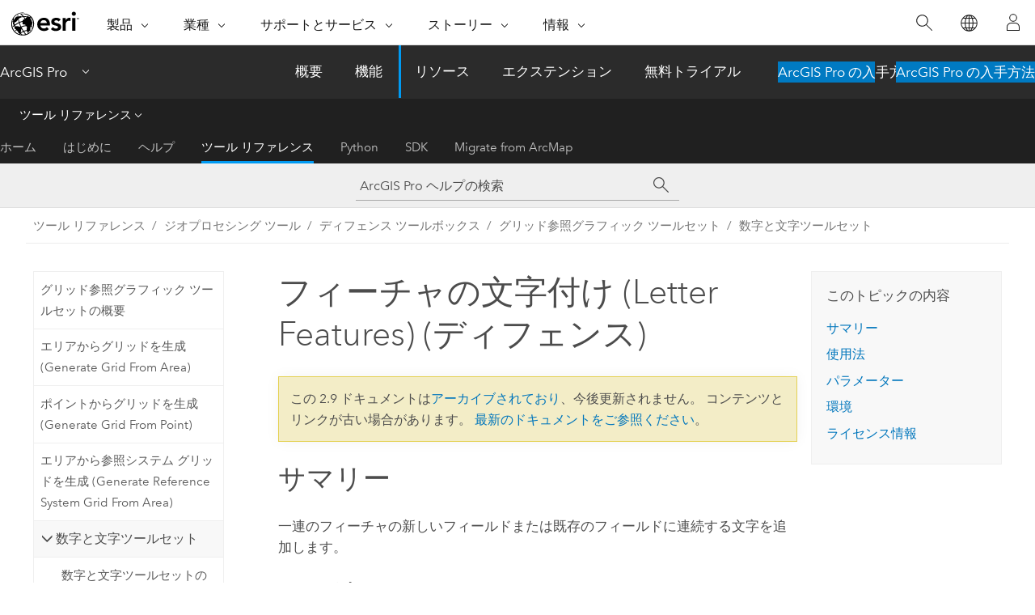

--- FILE ---
content_type: text/html; charset=UTF-8
request_url: https://pro.arcgis.com/ja/pro-app/2.9/tool-reference/defense/letter-features.htm
body_size: 35492
content:


<!DOCTYPE html>
<!--[if lt IE 7]>  <html class="ie lt-ie9 lt-ie8 lt-ie7 ie6" dir="ltr"> <![endif]-->
<!--[if IE 7]>     <html class="ie lt-ie9 lt-ie8 ie7" dir="ltr"> <![endif]-->
<!--[if IE 8]>     <html class="ie lt-ie9 ie8" dir="ltr"> <![endif]-->
<!--[if IE 9]>     <html class="ie ie9" dir="ltr"> <![endif]-->
<!--[if !IE]><!--> <html dir="ltr" lang="ja"> <!--<![endif]-->
<head>
<meta name="Baiduspider" content="noindex,nofollow">
<meta name="Bingbot" content="noindex,nofollow">
<meta name="facebot" content="noindex,nofollow">
<meta name="Slurp" content="noindex,nofollow">
<meta name="DuckDuckBot" content="noindex,nofollow">
<meta name="Googlebot" content="noindex,nofollow">
<meta name="Applebot" content="noindex,nofollow">
<link rel="canonical" href="https://pro.arcgis.com/ja/pro-app/latest/tool-reference/defense/letter-features.htm">
    <meta charset="utf-8">
    <title>フィーチャの文字付け (Letter Features) (ディフェンス)&mdash;ArcGIS Pro | ドキュメント</title>
    <meta content="IE=edge,chrome=1" http-equiv="X-UA-Compatible">

    <script>
      var appOverviewURL = "/content/esri-sites/en-us/arcgis/products/arcgis-pro/overview";
    </script>

    <script>
      var docConfig = {
        locale: 'ja'
        ,localedir: 'ja'
        ,langSelector: ''
        
        ,relativeUrl: false
        

        ,searchformUrl: '/search/'
        ,tertiaryNavIndex: '3'

        
      };
    </script>
	 


    
    <!--[if lt IE 9]>
      <script src="/cdn/js/libs/html5shiv.js" type="text/javascript"></script>
      <script src="/cdn/js/libs/selectivizr-min.js" type="text/javascript"></script>
      <script src="/cdn/js/libs/json2.js" type="text/javascript"></script>
      <script src="/cdn/js/libs/html5shiv-printshiv.js" type="text/javascript" >

    <![endif]-->

     <!--[if lt IE 11]>
    <script>
      $$(document).ready(function(){
        $$(".hideOnIE").hide();
      });
    </script>
    <![endif]-->
	<meta name="viewport" content="width=device-width, user-scalable=no">
	<link href="/assets/img/favicon.ico" rel="shortcut icon" >
	<link href="/assets/css/screen.css" media="screen" rel="stylesheet" type="text/css" />
	<link href="/cdn/calcite/css/documentation.css" media="screen" rel="stylesheet" type="text/css" />
	<link href="/assets/css/print.css" media="print" type="text/css" rel="stylesheet" />

	<!--
	<link href="/assets/css/screen_l10n.css" media="screen" rel="stylesheet" type="text/css" />
	<link href="/assets/css/documentation/base_l10n.css" media="screen" rel="stylesheet" type="text/css" />
	<link href="/assets/css/print_l10n.css" media="print" type="text/css" rel="stylesheet" />
	-->
	<script src="/cdn/js/libs/latest/jquery.latest.min.js" type="text/javascript"></script>
    <script src="/cdn/js/libs/latest/jquery-migrate-latest.min.js" type="text/javascript"></script>
	<script src="/cdn/js/libs/jquery.cookie.js" type="text/javascript"></script>
	<link href="/cdn/css/colorbox.css" media="screen" rel="stylesheet" type="text/css" />
	<link href="/cdn/css/colorbox_l10n.css" media="screen" rel="stylesheet" type="text/css" />
	<script src="/cdn/js/libs/jquery.colorbox-min.js" type="text/javascript"></script>
	<script src="/assets/js/video-init.js" type="text/javascript"></script>
	<script src="/assets/js/sitecfg.js" type="text/javascript"></script>
	
		<script src="/assets/js/signIn.js" type="text/javascript"></script>
	

	<!--- Language Picker -->
	<script src="/assets/js/locale/l10NStrings.js" type="text/javascript"></script>
	
		<script src="/assets/js/locale/langSelector.js" type="text/javascript"></script>
	

	<script src="/assets/js/calcite-web.js" type="text/javascript"></script>



  <!--- search MD -->
    <META name="description" content="一連のフィーチャの新しいフィールドまたは既存のフィールドに連続する文字を追加する ArcGIS ジオプロセシング ツールです。"><META name="last-modified" content="2021-11-19"><META name="product" content="arcgis-pro"><META name="version" content="pro2.9"><META name="search-collection" content="help"><META name="search-category" content="help-general"><META name="subject" content="ANALYSIS"><META name="sub_category" content="ArcGIS Pro"><META name="content_type" content="Tool Reference"><META name="subject_label" content="解析"><META name="sub_category_label" content="ArcGIS Pro"><META name="content_type_label" content="ツール リファレンス"><META name="content-language" content="ja">
    <!--- search MD -->
      
    <!-- Add in Global Nav -->
    <link rel="stylesheet" href="//webapps-cdn.esri.com/CDN/components/global-nav/css/gn.css" />
    <!--<script src="//webapps-cdn.esri.com/CDN/components/global-nav/test_data.js"></script>-->
    <script src="//webapps-cdn.esri.com/CDN/components/global-nav/js/gn.js"></script>
    <!-- End Add in Global Nav -->

</head>

<!--
      pub: GUID-8335740A-F9CC-43BE-8B72-AFD6321FCBBF=8
      tpc: GUID-8BAB11D2-B867-49AA-9AEE-F63CECCEACB9=1
      -->


<!-- variable declaration, if any -->

<body class="claro ja pro esrilocalnav">
  <!-- Secondary nav -->
  <script>
     insertCss(_esriAEMHost+"/etc.clientlibs/esri-sites/components/content/local-navigation/clientlibs.css")
     insertElem("div", "local-navigation", '<nav id="second-nav" navtype="existingNavigation" domain="'+_esriAEMHost+'" path="'+appOverviewURL+'"></nav>' )
  </script>

  
<!-- End of drawer -->

  
  <div class="wrapper">
      <!--googleoff: all-->


      <div id="skip-to-content">
        <!--googleoff: all-->
        <div class="search">
        <div class="esri-search-box">
          <div class="search-component">
            <form id="helpSearchForm">
              <input class="esri-search-textfield leader" name="q" placeholder="ArcGIS Pro ヘルプの検索" autocapitalize="off" autocomplete="off" autocorrect="off" spellcheck="false" aria-label="ArcGIS Pro ヘルプの検索">
  <input type="hidden" name="collection" value="help" />
  <input type="hidden" name="product" value="arcgis-pro" />
  <input type="hidden" name="version" value="pro2.9" />
  <input type="hidden" name="language" value="ja" />
  <button class="esri-search-button-submit" type="submit" aria-label="サーチ"></button>
            </form>
          </div>
        </div>
      </div>
        <!--googleon: all-->
       
        <!-- content goes here -->
        <div class="grid-container ">
          

            
              
  <!--BREADCRUMB-BEG--><div id="bigmac" class="sticky-breadcrumbs trailer-2" data-spy="affix" data-offset-top="180"> </div><!--BREADCRUMB-END-->
  <!--googleoff: all-->
    <div class="column-5 tablet-column-12 trailer-2 ">
      <aside class="js-accordion accordion reference-index" aria-live="polite" role="tablist">
        <div></div>
      </aside>

      <div class="js-sticky scroll-show tablet-hide leader-1 back-to-top" data-top="0" style="top: 0px;">
        <a href="#" class="btn btn-fill btn-clear">トップへ戻る</a>
      </div>
    </div>
  <!--googleon: all-->
  
            
            
            
	
		<div class="column-13  pre-1 content-section">
	
		<header class="trailer-1"><h1>フィーチャの文字付け (Letter Features) (ディフェンス)</h1></header>

		 
	<!--googleoff: all-->
	
		
				<aside id="main-toc-small" class="js-accordion accordion tablet-show trailer-1">
			      <div class="accordion-section">
			        <h4 class="accordion-title">このトピックの内容</h4>
			        <div class="accordion-content list-plain">
			          <ol class="list-plain pre-0 trailer-0"><li><a href="#S_GUID-1B224F20-3969-4ABD-859E-113A05FD0734">サマリー</a></li><li><a href="#GUID-FB5A1504-C96C-444D-B7F8-B39265E5D6B0">使用法</a></li><li><a href="#GUID-FDE5C41F-77B0-4B4A-B300-1D87E91A927B">パラメーター</a></li><li><a href="#ESRI_GPENVIRONMENT_6C02806FA9E54A5FBC713198E9B6DDA7">環境</a></li><li><a href="#L_">ライセンス情報</a></li></ol>
			        </div>
			      </div>
			     </aside>
		
    
   <!--googleon: all-->


		<main>
			
	
    	
    


			
<div class="section1 summary padded-anchor" id="S_GUID-1B224F20-3969-4ABD-859E-113A05FD0734" purpose="summary"><h2>サマリー</h2><p id="GUID-1B224F20-3969-4ABD-859E-113A05FD0734">一連のフィーチャの新しいフィールドまたは既存のフィールドに連続する文字を追加します。</p></div>

<div class="section1 gptoolusages padded-anchor" id="GUID-FB5A1504-C96C-444D-B7F8-B39265E5D6B0" purpose="gptoolusages"><h2>使用法</h2><ul purpose="gptoolusages"><li purpose="gptoolusage" id="ESRI_USAGE_4EA5D1FC3EC44E74943194AF0F313726" esri_qref="no"><p id="GUID-F9BA2167-7E45-4C58-82F4-6298CFBBBF97">既存のフィールドに連続する文字スキーマを追加すると、そのフィールドの値は上書きされます。</p></li><li purpose="gptoolusage" cid="1HWvlh" id="ESRI_USAGE_41D989036C45482C874D83EEFF4B35DE" esri_qref="no"><p id="GUID-EAE6170B-9A9F-4F84-BBD0-F0D3615791FD"><span class="uicontrol">[文字付けする入力エリア]</span> パラメーター値の範囲外のフィーチャは、<span class="uicontrol">[文字付けするフィールド (既存または新規)]</span> パラメーターが自動的に NULL に設定されます。</p></li><li purpose="gptoolusage" id="ESRI_USAGE_EEB97E8F7D2040ECA5B7B9DD43156B8E" esri_qref="no"><p id="GUID-62D0098A-22F9-4C8F-831A-A1E0B80ECC95"><span class="uicontrol">[文字付けするフィールド (既存または新規)]</span> パラメーターで、文字付けする新しいフィールドに名前を付けるときは、最初の文字は英字で残りの文字は英数字またはアンダースコアである必要があります。</p></li><li purpose="gptoolusage" id="ESRI_USAGE_4C33806B688149F98E16E68AB78168A5" esri_qref="no"><p id="GUID-222CBBBB-F2C6-407A-84DD-FDE1F52668B1">ポイント以外のフィーチャに文字を付ける場合、<span class="uicontrol">[文字付けする入力エリア]</span> パラメーター値に含まれるか交差するすべてのフィーチャに文字が付けられます。</p></li></ul></div><div class="section1 gpsyntax padded-anchor modifier-class trailer-2 js-tab-group" id="GUID-FDE5C41F-77B0-4B4A-B300-1D87E91A927B" purpose="gptoolsyntax"><h2>パラメーター</h2><nav class="tab-nav"><a class="tab-title is-active js-tab gptab" val="dialog">ダイアログ</a><a class="tab-title js-tab gptab" val="python">Python</a></nav><section class="tab-contents"><article class="tab-section js-tab-section is-active"><p><table class="gptoolparamtbl"><thead><tr><td class="th_p">ラベル</td><td class="th_e">説明</td><td class="th_d">データ タイプ</td></tr></thead><tr purpose="gptoolparamdialog" id="GUID-8DAF9C86-BD2A-4C92-826D-F24F6A3632A4" paramname="in_features" expression="in_features"><td class="gptoolparamname"><div class="">入力フィーチャ</div></td><td purpose="gptoolparamdesc"><p id="GUID-E8691B2A-F506-4180-A0B9-E70A4CA0300F">文字付けする入力フィーチャ。</p></td><td purpose="gptoolparamtype">Feature Set</td></tr><tr purpose="gptoolparamdialog" id="GUID-981259D1-DB52-430C-96FE-9378B27FB785" paramname="field_to_letter" expression="field_to_letter"><td class="gptoolparamname"><div class="">文字付けするフィールド (既存または新規)</div></td><td purpose="gptoolparamdesc"><p id="GUID-AB11D686-14BC-4060-8934-45684C900EA3">文字付けする入力フィールド。 このフィールドは、新しいテキスト フィールドか既存のテキスト フィールドである必要があります。</p></td><td purpose="gptoolparamtype">Field</td></tr><tr purpose="gptoolparamdialog" id="GUID-6E7DA6AC-ACEB-4D94-87FB-494AC111C94F" paramname="in_area" expression="in_area"><td class="gptoolparamname"><div class="">文字付けする入力エリア</div><div class="paramhint">(オプション)</div></td><td purpose="gptoolparamdesc"><p id="GUID-5E5D07D4-1419-41D3-953B-D0E2199F94D4">文字付けするフィーチャを制限するエリア。このエリア内のフィーチャのみが文字付けされます。</p></td><td purpose="gptoolparamtype">Feature Set</td></tr><tr purpose="gptoolparamdialog" id="GUID-D6DC961A-501E-4B90-8171-1028D54B6FF2" paramname="spatial_sort_method" expression="spatial_sort_method"><td class="gptoolparamname"><div class="">空間的な並べ替え方法</div><div class="paramhint">(オプション)</div></td><td purpose="gptoolparamdesc"><p id="GUID-5EE047E8-B564-4294-84A0-726CF2369D1B">文字付けのためにフィーチャを空間的に並べ替える方法を指定します。 テーブル内のフィーチャの順序は変更されません。</p><div class="enums" purpose="enums"><ul purpose="gptooldialogParamDesc"><li><span>右上</span>—<span>フィーチャは右上隅から並べ替えられます。 これがデフォルトです。</span></li><li><span>左上</span>—<span>フィーチャは左上隅から並べ替えられます。</span></li><li><span>右下</span>—<span>フィーチャは右下隅から並べ替えられます。</span></li><li><span>左下</span>—<span>フィーチャは左下隅から並べ替えられます。</span></li><li><span>ペアノ曲線</span>—<span>ペアノ曲線とも呼ばれる、空間を埋め尽くす曲線アルゴリズムを使用してフィーチャは並べ替えられます。</span></li><li><span>中央</span>—<span>フィーチャは中心点から並べ替えられます (中心が指定されていない場合は地理的中心が使用されます)。</span></li><li><span>時計回り</span>—<span>フィーチャは中心点から時計回りに並べ替えられます。</span></li><li><span>反時計回り</span>—<span>フィーチャは中心点から反時計回りに並べ替えられます。</span></li><li><span>なし</span>—<span>空間的な並べ替えは使用されません。 フィーチャクラスと同じ順序が使用されます。</span></li></ul></div></td><td purpose="gptoolparamtype">String</td></tr><tr purpose="gptoolparamdialog" id="GUID-B9F4500E-38BB-40AF-BB07-5D09277D176D" paramname="lettering_format" expression="lettering_format"><td class="gptoolparamname"><div class="">文字付け形式</div><div class="paramhint">(オプション)</div></td><td purpose="gptoolparamdesc"><p id="GUID-644921F4-C95C-4A47-9E07-1A919EA49563">各フィーチャに使用されるラベリング形式を指定します。</p><div class="enums" purpose="enums"><ul purpose="gptooldialogParamDesc"><li><span>Excel (A、B、C、...)</span>—<span>ラベルとして英字 (A、B、C など) が使用されます。 これがデフォルトです。</span></li><li><span>グリッド (AA、AB、AC、...)</span>—<span>2 番目の英字グリッドが増分する一定の英字 (AA、AB、AC など) が使用されます。</span></li><li><span>代替グリッド (AA、BB、CC、...)</span>—<span>フィーチャごとに増分する 2 つの英字 (AA、BB、CC など) が使用されます。</span></li></ul></div></td><td purpose="gptoolparamtype">String</td></tr><tr purpose="gptoolparamdialog" id="GUID-9D55C2F5-2F1D-4E8E-B8DA-9221C947C995" paramname="starting_letter" expression="starting_letter"><td class="gptoolparamname"><div class="">開始文字</div><div class="paramhint">(オプション)</div></td><td purpose="gptoolparamdesc"><p id="GUID-63CDD768-DB72-45AD-9E87-9CDA48BDA39B">文字付けの開始に使用する値。</p></td><td purpose="gptoolparamtype">String</td></tr><tr purpose="gptoolparamdialog" id="GUID-757780F1-B7BC-4AB7-92B7-7ECDA640A75F" paramname="omit_letters" expression="[omit_letters,...]" expressionhint="[omit_letters,...]"><td class="gptoolparamname"><div class="">除外文字</div><div class="paramhint">(オプション)</div></td><td purpose="gptoolparamdesc"><p id="GUID-92493292-46E5-4499-947D-BE0874DCAA98">文字付けの順序から除外する値。</p></td><td purpose="gptoolparamtype">String</td></tr><tr purpose="gptoolparamdialog" id="GUID-BDFC1E01-35E6-4523-B62F-5BFC7122B22A" paramname="center_point" expression="center_point"><td class="gptoolparamname"><div class="">中心点</div><div class="paramhint">(オプション)</div></td><td purpose="gptoolparamdesc"><p id="GUID-F2ECC61C-A981-430F-B342-D330E0996445">フィーチャの並べ替えと文字付けに使用する中心点。</p></td><td purpose="gptoolparamtype">Feature Set</td></tr><tr purpose="gptoolparamdialog" id="GUID-B892D2C3-4946-497D-AFD7-5DAE938863E4" paramname="add_distance_and_bearing" expression="add_distance_and_bearing"><td class="gptoolparamname"><div class="">距離と方位を中心に追加</div><div class="paramhint">(オプション)</div></td><td purpose="gptoolparamdesc"><p id="GUID-0CA4D3B4-5E44-4C5E-A95F-C38AA70A64F8">中心点までの距離と方位の出力にフィールドを追加するかどうかを指定します。</p><div class="enums" purpose="enums"><ul purpose="gptooldialogParamDesc"><li><span>距離と方位を追加しない</span>—<span>距離フィールドと方位フィールドが出力に追加されます。 これがデフォルトです。</span></li><li><span>距離と方位を追加</span>—<span><span class="usertext">DIST_TO_CENTER</span> フィールドと <span class="usertext">ANGLE_TO_CENTER</span> フィールドが出力に追加されます。</span></li></ul></div></td><td purpose="gptoolparamtype">Boolean</td></tr></table><div class="section3 gpderivedval padded-anchor" id="ESRI_DERIVEDOUTPUTS_C352BB7867A7422D95836561643CB63E" purpose="gptoolderivedval"><h3>派生した出力</h3><table class="gptoolderivedvaltbl" id="ESRI_DERIVEDOUTPUTS_C352BB7867A7422D95836561643CB63E"><thead><tr><td class="th_p">ラベル</td><td class="th_e">説明</td><td class="th_d">データ タイプ</td></tr></thead><tr><td>出力フィーチャクラス</td><td><span purpose="dialog"><p id="GUID-421F913F-4C66-464E-BC6C-38BC92877A91">更新されたフィーチャクラス。</p></span></td><td purpose="gptoolderivedvaltype">Feature Class</td></tr></table></div></p></article><article class="tab-section js-tab-section"><p><pre class="gpexpression padded-anchor" purpose="gptoolexpression">arcpy.defense.LetterFeatures(in_features, field_to_letter, {in_area}, {spatial_sort_method}, {lettering_format}, {starting_letter}, {omit_letters}, {center_point}, {add_distance_and_bearing})</pre><table class="gptoolparamtbl"><thead><tr><td class="th_p">名前</td><td class="th_e">説明</td><td class="th_d">データ タイプ</td></tr></thead><tr purpose="gptoolparam" id="GUID-8DAF9C86-BD2A-4C92-826D-F24F6A3632A4" paramname="in_features" expression="in_features"><td class="gptoolparamname"><div class="">in_features</div></td><td purpose="gptoolparamdesc"><p id="GUID-E8691B2A-F506-4180-A0B9-E70A4CA0300F">文字付けする入力フィーチャ。</p></td><td purpose="gptoolparamtype">Feature Set</td></tr><tr purpose="gptoolparam" id="GUID-981259D1-DB52-430C-96FE-9378B27FB785" paramname="field_to_letter" expression="field_to_letter"><td class="gptoolparamname"><div class="">field_to_letter</div></td><td purpose="gptoolparamdesc"><p id="GUID-AB11D686-14BC-4060-8934-45684C900EA3">文字付けする入力フィールド。 このフィールドは、新しいテキスト フィールドか既存のテキスト フィールドである必要があります。</p></td><td purpose="gptoolparamtype">Field</td></tr><tr purpose="gptoolparam" id="GUID-6E7DA6AC-ACEB-4D94-87FB-494AC111C94F" paramname="in_area" expression="in_area"><td class="gptoolparamname"><div class="">in_area</div><div class="paramhint">(オプション)</div></td><td purpose="gptoolparamdesc"><p id="GUID-5E5D07D4-1419-41D3-953B-D0E2199F94D4">文字付けするフィーチャを制限するエリア。このエリア内のフィーチャのみが文字付けされます。</p></td><td purpose="gptoolparamtype">Feature Set</td></tr><tr purpose="gptoolparam" id="GUID-D6DC961A-501E-4B90-8171-1028D54B6FF2" paramname="spatial_sort_method" expression="spatial_sort_method"><td class="gptoolparamname"><div class="">spatial_sort_method</div><div class="paramhint">(オプション)</div></td><td purpose="gptoolparamdesc"><p id="GUID-5EE047E8-B564-4294-84A0-726CF2369D1B">文字付けのためにフィーチャを空間的に並べ替える方法を指定します。 テーブル内のフィーチャの順序は変更されません。</p><div class="enums" purpose="enums"><ul purpose="enums"><esri_enumhead cid="iHIwr"><esri_enumvaluehd cid="1gHqYt"></esri_enumvaluehd><esri_enumdeschd cid="1hmz0Z"></esri_enumdeschd></esri_enumhead><li purpose="enumrow"><span purpose="enumval">UR</span>—<span purpose="enumdesc">フィーチャは右上隅から並べ替えられます。 これがデフォルトです。</span></li><li purpose="enumrow"><span purpose="enumval">UL</span>—<span purpose="enumdesc">フィーチャは左上隅から並べ替えられます。</span></li><li purpose="enumrow"><span purpose="enumval">LR</span>—<span purpose="enumdesc">フィーチャは右下隅から並べ替えられます。</span></li><li purpose="enumrow"><span purpose="enumval">LL</span>—<span purpose="enumdesc">フィーチャは左下隅から並べ替えられます。</span></li><li purpose="enumrow"><span purpose="enumval">PEANO</span>—<span purpose="enumdesc">ペアノ曲線とも呼ばれる、空間を埋め尽くす曲線アルゴリズムを使用してフィーチャは並べ替えられます。</span></li><li purpose="enumrow"><span purpose="enumval">CENTER</span>—<span purpose="enumdesc">フィーチャは中心点から並べ替えられます (中心が指定されていない場合は地理的中心が使用されます)。</span></li><li purpose="enumrow"><span purpose="enumval">CLOCKWISE</span>—<span purpose="enumdesc">フィーチャは中心点から時計回りに並べ替えられます。</span></li><li purpose="enumrow"><span purpose="enumval">COUNTERCLOCKWISE</span>—<span purpose="enumdesc">フィーチャは中心点から反時計回りに並べ替えられます。</span></li><li purpose="enumrow"><span purpose="enumval">NONE</span>—<span purpose="enumdesc">空間的な並べ替えは使用されません。 フィーチャクラスと同じ順序が使用されます。</span></li></ul></div></td><td purpose="gptoolparamtype">String</td></tr><tr purpose="gptoolparam" id="GUID-B9F4500E-38BB-40AF-BB07-5D09277D176D" paramname="lettering_format" expression="lettering_format"><td class="gptoolparamname"><div class="">lettering_format</div><div class="paramhint">(オプション)</div></td><td purpose="gptoolparamdesc"><p id="GUID-644921F4-C95C-4A47-9E07-1A919EA49563">各フィーチャに使用されるラベリング形式を指定します。</p><div class="enums" purpose="enums"><ul purpose="enums"><esri_enumhead cid="pEi7"><esri_enumvaluehd cid="14sEGO"></esri_enumvaluehd><esri_enumdeschd cid="lucQH"></esri_enumdeschd></esri_enumhead><li purpose="enumrow"><span purpose="enumval">A_B_C</span>—<span purpose="enumdesc">ラベルとして英字 (A、B、C など) が使用されます。 これがデフォルトです。</span></li><li purpose="enumrow"><span purpose="enumval">AA_AB_AC</span>—<span purpose="enumdesc">2 番目の英字グリッドが増分する一定の英字 (AA、AB、AC など) が使用されます。</span></li><li purpose="enumrow"><span purpose="enumval">AA_BB_CC</span>—<span purpose="enumdesc">フィーチャごとに増分する 2 つの英字 (AA、BB、CC など) が使用されます。</span></li></ul></div></td><td purpose="gptoolparamtype">String</td></tr><tr purpose="gptoolparam" id="GUID-9D55C2F5-2F1D-4E8E-B8DA-9221C947C995" paramname="starting_letter" expression="starting_letter"><td class="gptoolparamname"><div class="">starting_letter</div><div class="paramhint">(オプション)</div></td><td purpose="gptoolparamdesc"><p id="GUID-63CDD768-DB72-45AD-9E87-9CDA48BDA39B">文字付けの開始に使用する値。</p></td><td purpose="gptoolparamtype">String</td></tr><tr purpose="gptoolparam" id="GUID-757780F1-B7BC-4AB7-92B7-7ECDA640A75F" paramname="omit_letters" expression="[omit_letters,...]" expressionhint="[omit_letters,...]"><td class="gptoolparamname"><div class="">omit_letters</div><div class="expressionhint" purpose="expressionhint">[omit_letters,...]</div><div class="paramhint">(オプション)</div></td><td purpose="gptoolparamdesc"><p id="GUID-92493292-46E5-4499-947D-BE0874DCAA98">文字付けの順序から除外する値。</p></td><td purpose="gptoolparamtype">String</td></tr><tr purpose="gptoolparam" id="GUID-BDFC1E01-35E6-4523-B62F-5BFC7122B22A" paramname="center_point" expression="center_point"><td class="gptoolparamname"><div class="">center_point</div><div class="paramhint">(オプション)</div></td><td purpose="gptoolparamdesc"><p id="GUID-F2ECC61C-A981-430F-B342-D330E0996445">フィーチャの並べ替えと文字付けに使用する中心点。</p></td><td purpose="gptoolparamtype">Feature Set</td></tr><tr purpose="gptoolparam" id="GUID-B892D2C3-4946-497D-AFD7-5DAE938863E4" paramname="add_distance_and_bearing" expression="add_distance_and_bearing"><td class="gptoolparamname"><div class="">add_distance_and_bearing</div><div class="paramhint">(オプション)</div></td><td purpose="gptoolparamdesc"><p id="GUID-0CA4D3B4-5E44-4C5E-A95F-C38AA70A64F8">中心点までの距離と方位の出力にフィールドを追加するかどうかを指定します。</p><div class="enums" purpose="enums"><ul purpose="enums"><esri_enumhead cid="l94SD"><esri_enumvaluehd cid="1Fkqwf"></esri_enumvaluehd><esri_enumdeschd cid="1rN228"></esri_enumdeschd></esri_enumhead><li purpose="enumrow"><span purpose="enumval">DONT_ADD_DISTANCE</span>—<span purpose="enumdesc">距離フィールドと方位フィールドが出力に追加されます。 これがデフォルトです。</span></li><li purpose="enumrow"><span purpose="enumval">ADD_DISTANCE</span>—<span purpose="enumdesc"><span class="usertext">DIST_TO_CENTER</span> フィールドと <span class="usertext">ANGLE_TO_CENTER</span> フィールドが出力に追加されます。</span></li></ul></div></td><td purpose="gptoolparamtype">Boolean</td></tr></table><div class="section3 gpderivedval padded-anchor" id="ESRI_DERIVEDOUTPUTS_C352BB7867A7422D95836561643CB63E" purpose="gptoolderivedval"><h3>派生した出力</h3><table class="gptoolderivedvaltbl" id="ESRI_DERIVEDOUTPUTS_C352BB7867A7422D95836561643CB63E"><thead><tr><td class="th_p">名前</td><td class="th_e">説明</td><td class="th_d">データ タイプ</td></tr></thead><tr><td>out_feature_class</td><td><span purpose="python"><p id="GUID-421F913F-4C66-464E-BC6C-38BC92877A91">更新されたフィーチャクラス。</p></span></td><td purpose="gptoolderivedvaltype">Feature Class</td></tr></table></div><div class="section1 padded-anchor" id="C_GUID-CB574D66-7129-4A70-9735-891BFDFFCAFD" purpose="codesamplesPython"><h3>コードのサンプル</h3><section class="codeblock padded-anchor" purpose="codeblock">LetterFeatures の例 1 (Python ウィンドウ)
<div class="codeblockdesc" purpose="codeblockdesc"><p id="GUID-626E8AA5-30C3-48A2-9B4A-FD04A1F31504">次の Python ウィンドウ スクリプトは、<span class="usertext">LetterFeatures</span> 関数の使用方法を示しています。</p></div><div class="codeblockbody"><pre><code class="python">import arcpy
arcpy.env.workspace = r&quot;C:/Data.gdb&quot;
arcpy.LetterFeatures_defense(&quot;bldg_footprints&quot;, &quot;bldg_letter&quot;)</code></pre></div></section><section class="codeblock padded-anchor" purpose="codeblock">LetterFeatures の例 2 (スタンドアロン スクリプト)
<div class="codeblockdesc" purpose="codeblockdesc">
<p id="GUID-E69A50BA-94D9-47BE-B4B5-138C19A26E63">次の例は、例のワークフロー スクリプトで <span class="usertext">LetterFeatures</span> 関数を使用する方法を示しています。</p></div><div class="codeblockbody"><pre><code class="python"># Select buildings with a footprint over 5000 square feet and assign a letter

# Import system modules
import arcpy

# Set environment settings
arcpy.env.workspace = r&quot;C:/Data.gdb&quot;

# Project data
out_coordinate_system = arcpy.SpatialReference(3395)
proj_bldg = &quot;bldg_footprint_proj&quot;
arcpy.Project_management(&quot;Buildings&quot;,
                         proj_bldg,
                         out_coordinate_system)

# Calculate area
arcpy.CalculateGeometryAttributes_management(proj_bldg,
                                             &quot;area AREA&quot;,
                                             '',
                                             &quot;SQUARE_FEET_US&quot;)

# Export to a new feature class
expression = &quot;area &gt;= 5000&quot;
arcpy.FeatureClassToFeatureClass_conversion(proj_bldg,
                                            arcpy.env.workspace,
                                            &quot;bldg_over_5000&quot;,
                                            expression)

# Letter the buildings
arcpy.LetterFeatures_defense(&quot;bldg_over_5000&quot;,
                             &quot;bldg_letter&quot;,
                              None,
                              &quot;CENTER&quot;,
                              &quot;A_B_C&quot;,
                              &quot;A&quot;,
                              &quot;D&quot;,
                              &quot;neighborhood_center&quot;,
                              &quot;ADD_DISTANCE&quot;)</code></pre></div></section></div></p></article></section></div>
<div class="section1 gpenvs padded-anchor" id="ESRI_GPENVIRONMENT_6C02806FA9E54A5FBC713198E9B6DDA7" purpose="gptoolenvs"><h2>環境</h2><div class="gptoolenvs" id="ESRI_GPENVIRONMENT_6C02806FA9E54A5FBC713198E9B6DDA7" purpose="gptoolenvs"><a class="xref " esrisubtype="extrel" hrefpfx="/ja/pro-app/2.9/tool-reference" href="/ja/pro-app/2.9/tool-reference/environment-settings/output-extent.htm">範囲</a>, <a class="xref " esrisubtype="extrel" hrefpfx="/ja/pro-app/2.9/tool-reference" href="/ja/pro-app/2.9/tool-reference/environment-settings/current-workspace.htm">現在のワークスペース</a>, <a class="xref " esrisubtype="extrel" hrefpfx="/ja/pro-app/2.9/tool-reference" href="/ja/pro-app/2.9/tool-reference/environment-settings/scratch-workspace.htm">テンポラリ ワークスペース</a></div><div class="gptoolenvs_specialcases" purpose="gptoolenvs_specialcases"><h3 class="leader-1">特殊なケース</h3></div></div><a name="sect_gplicense"></a><div class="section1 gplicense padded-anchor" id="L_" purpose="gplicense"><h2>ライセンス情報</h2><ul><li>Basic: No</li><li>Standard: No</li><li>Advanced: Yes</li></ul></div><section class="section2 leader-1" purpose="relatedtopics"><h4 class="trailer-0">関連トピック</h4><ul class="pre-0 trailer-2"><li><a class="xref relatedtopic" href="/ja/pro-app/2.9/tool-reference/defense/an-overview-of-the-gridded-reference-graphic-toolset.htm">グリッド参照グラフィック ツールセットの概要</a></li><li><a class="xref relatedtopic" href="/ja/pro-app/2.9/tool-reference/defense/an-overview-of-the-number-and-letter-toolset.htm">数字と文字ツールセットの概要</a></li><li><a class="xref relatedtopic" esrisubtype="extrel" hrefpfx="/ja/pro-app/2.9/help/analysis/geoprocessing" href="/ja/pro-app/2.9/help/analysis/geoprocessing/basics/find-geoprocessing-tools.htm">ジオプロセシング ツールの検索</a></li><li><a class="xref relatedtopic" esrisubtype="extrel" hrefpfx="/ja/pro-app/2.9/tool-reference" href="/ja/pro-app/2.9/tool-reference/data-management/sort.htm">レコードの並べ替え (Sort)</a></li></ul></section>
			
				<hr>
				<!--googleoff: all-->
				
	
        
		    <p class="feedback right">
		        <a id="afb" class="icon-ui-contact" href="/feedback/" data-langlabel="feedback-on-this-topic" >このトピックへのフィードバック</a>
		    </p>
        
	

				<!--googleon: all-->
			
		</main>
	</div>
	
	<!--googleoff: all-->
	
		
			<div id="main-toc-large" class="column-5">
			    <div class="panel font-size--2 tablet-hide trailer-1">
			      <h5 class="trailer-half">このトピックの内容</h5>
			      <ol class="list-plain pre-0 trailer-0"><li><a href="#S_GUID-1B224F20-3969-4ABD-859E-113A05FD0734">サマリー</a></li><li><a href="#GUID-FB5A1504-C96C-444D-B7F8-B39265E5D6B0">使用法</a></li><li><a href="#GUID-FDE5C41F-77B0-4B4A-B300-1D87E91A927B">パラメーター</a></li><li><a href="#ESRI_GPENVIRONMENT_6C02806FA9E54A5FBC713198E9B6DDA7">環境</a></li><li><a href="#L_">ライセンス情報</a></li></ol>
			    </div>
			    
			    
	  		</div>
		
    
   <!--googleon: all-->




          
        </div>
        <!-- ENDPAGECONTENT -->

      </div>

    </div>  <!-- End of wrapper -->

    <div id="globalfooter"></div>

  <!--googleoff: all-->

  
	<script src="/assets/js/init.js" type="text/javascript"></script>
	<!--<script src="/assets/js/drop-down.js" type="text/javascript"></script>-->
	<script src="/assets/js/search/searchform.js" type="text/javascript"></script>
	<script src="/cdn/js/link-modifier.js" type="text/javascript"></script>
	<script src="/cdn/js/sitewide.js" type="text/javascript"></script>
	<script src="/cdn/js/libs/highlight.pack.js" type="text/javascript"></script>
	<script>hljs.initHighlightingOnLoad();</script>


  
    

  <script src="/cdn/js/affix.js" type="text/javascript"></script>
  <script type="text/javascript">
    $(function () {
          var appendFlg = true;

          $("#bigmac")
          .on("affixed.bs.affix", function (evt) {
            if (appendFlg) {
              $("<a class='crumb' href='#'>フィーチャの文字付け (Letter Features) (ディフェンス)</a>").insertAfter ($("#bigmac nav a").last());
              appendFlg = false;
            }
          })
          .on ("affix-top.bs.affix", function(evt) {
            if (!appendFlg) {
              $("#bigmac nav a").last().remove();
            }
            appendFlg = true;
          })
    })
  </script>
  
        <script type="text/javascript">
          window.doctoc = {
            pubID: "2551",
            tpcID: "33",
            
            hideToc : false
          }
        </script>

        <script type="text/javascript" src="/ja/pro-app/2.9/tool-reference/main/1518.js" ></script>
        <script type="text/javascript" src="/ja/pro-app/2.9/tool-reference/defense/2551.js" ></script>
        <script type="text/javascript" src="/cdn/calcite/js/protoc.js" ></script>

        

  <noscript>
        <p>
            <a href="flisting.htm">flist</a>
        </p>
    </noscript>
    
	<script src="//mtags.arcgis.com/tags-min.js"></script>

  
  
    
    
    <script>
      document.write("<script src='" + _esriAEMHost+"/etc.clientlibs/esri-sites/clientlibs/localNav.js'><\/script>");
    </script>

  </body>
</html>

--- FILE ---
content_type: text/html; charset=UTF-8
request_url: https://pro.arcgis.com/ja/pro-app/latest/tool-reference/defense/letter-features.htm
body_size: 34433
content:


<!DOCTYPE html>
<!--[if lt IE 7]>  <html class="ie lt-ie9 lt-ie8 lt-ie7 ie6" dir="ltr"> <![endif]-->
<!--[if IE 7]>     <html class="ie lt-ie9 lt-ie8 ie7" dir="ltr"> <![endif]-->
<!--[if IE 8]>     <html class="ie lt-ie9 ie8" dir="ltr"> <![endif]-->
<!--[if IE 9]>     <html class="ie ie9" dir="ltr"> <![endif]-->
<!--[if !IE]><!--> <html dir="ltr" lang="ja"> <!--<![endif]-->
<head>
    <meta charset="utf-8">
    <title>フィーチャの文字付け (Letter Features) (ディフェンス)&mdash;ArcGIS Pro | ドキュメント</title>
    <meta content="IE=edge,chrome=1" http-equiv="X-UA-Compatible">

    <script>
      var appOverviewURL = "/content/esri-sites/en-us/arcgis/products/arcgis-pro/overview";
    </script>

    <script>
      var docConfig = {
        locale: 'ja'
        ,localedir: 'ja'
        ,langSelector: ''
        
        ,relativeUrl: false
        

        ,searchformUrl: '/search/'
        ,tertiaryNavIndex: '3'

        
      };
    </script>
	 


    
    <!--[if lt IE 9]>
      <script src="/cdn/js/libs/html5shiv.js" type="text/javascript"></script>
      <script src="/cdn/js/libs/selectivizr-min.js" type="text/javascript"></script>
      <script src="/cdn/js/libs/json2.js" type="text/javascript"></script>
      <script src="/cdn/js/libs/html5shiv-printshiv.js" type="text/javascript" >

    <![endif]-->

     <!--[if lt IE 11]>
    <script>
      $$(document).ready(function(){
        $$(".hideOnIE").hide();
      });
    </script>
    <![endif]-->
	<meta name="viewport" content="width=device-width, user-scalable=no">
	<link href="/assets/img/favicon.ico" rel="shortcut icon" >
	<link href="/assets/css/screen.css" media="screen" rel="stylesheet" type="text/css" />
	<link href="/cdn/calcite/css/documentation.css" media="screen" rel="stylesheet" type="text/css" />
	<link href="/assets/css/print.css" media="print" type="text/css" rel="stylesheet" />

	<!--
	<link href="/assets/css/screen_l10n.css" media="screen" rel="stylesheet" type="text/css" />
	<link href="/assets/css/documentation/base_l10n.css" media="screen" rel="stylesheet" type="text/css" />
	<link href="/assets/css/print_l10n.css" media="print" type="text/css" rel="stylesheet" />
	-->
	<script src="/cdn/js/libs/latest/jquery.latest.min.js" type="text/javascript"></script>
    <script src="/cdn/js/libs/latest/jquery-migrate-latest.min.js" type="text/javascript"></script>
	<script src="/cdn/js/libs/jquery.cookie.js" type="text/javascript"></script>
	<link href="/cdn/css/colorbox.css" media="screen" rel="stylesheet" type="text/css" />
	<link href="/cdn/css/colorbox_l10n.css" media="screen" rel="stylesheet" type="text/css" />
	<script src="/cdn/js/libs/jquery.colorbox-min.js" type="text/javascript"></script>
	<script src="/assets/js/video-init.js" type="text/javascript"></script>
	<script src="/assets/js/sitecfg.js" type="text/javascript"></script>
	
		<script src="/assets/js/signIn.js" type="text/javascript"></script>
	
	

	<!--- Language Picker -->
	<script src="/assets/js/locale/l10NStrings.js" type="text/javascript"></script>
	
		<script src="/assets/js/locale/langSelector.js" type="text/javascript"></script>
	

	<script src="/assets/js/calcite-web.js" type="text/javascript"></script>



  <!--- search MD -->
    <META name="description" content="一連のフィーチャの新しいフィールドまたは既存のフィールドに連続する文字を追加する ArcGIS ジオプロセシング ツールです。"><META name="last-modified" content="2025-11-19"><META name="product" content="arcgis-pro"><META name="version" content="pro3.6"><META name="search-collection" content="help"><META name="search-category" content="help-general"><META name="subject" content="ANALYSIS"><META name="sub_category" content="ArcGIS Pro"><META name="content_type" content="Tool Reference"><META name="subject_label" content="解析"><META name="sub_category_label" content="ArcGIS Pro"><META name="content_type_label" content="ツール リファレンス"><META name="content-language" content="ja">
    <!--- search MD -->
      
    <!-- Add in Global Nav -->
    <link rel="stylesheet" href="//webapps-cdn.esri.com/CDN/components/global-nav/css/gn.css" />
    <!--<script src="//webapps-cdn.esri.com/CDN/components/global-nav/test_data.js"></script>-->
    <script src="//webapps-cdn.esri.com/CDN/components/global-nav/js/gn.js"></script>
    <!-- End Add in Global Nav -->

</head>

<!--
      pub: GUID-8335740A-F9CC-43BE-8B72-AFD6321FCBBF=22
      tpc: GUID-8BAB11D2-B867-49AA-9AEE-F63CECCEACB9=3
      help-ids: []
      -->


<!-- variable declaration, if any -->

<body class="claro ja pro esrilocalnav">
  <!-- Secondary nav -->
  <script>
     insertCss(_esriAEMHost+"/etc.clientlibs/esri-sites/components/content/local-navigation/clientlibs.css")
     insertElem("div", "local-navigation", '<nav id="second-nav" navtype="existingNavigation" domain="'+_esriAEMHost+'" path="'+appOverviewURL+'"></nav>' )
  </script>

  
<!-- End of drawer -->

  
  <div class="wrapper">
      <!--googleoff: all-->


      <div id="skip-to-content">
        <!--googleoff: all-->
        <div class="search">
        <div class="esri-search-box">
          <div class="search-component">
            <form id="helpSearchForm">
              <input class="esri-search-textfield leader" name="q" placeholder="ArcGIS Pro ヘルプの検索" autocapitalize="off" autocomplete="off" autocorrect="off" spellcheck="false" aria-label="ArcGIS Pro ヘルプの検索">
  <input type="hidden" name="collection" value="help" />
  <input type="hidden" name="product" value="arcgis-pro" />
  <input type="hidden" name="version" value="pro3.6" />
  <input type="hidden" name="language" value="ja" />
  <button class="esri-search-button-submit" type="submit" aria-label="サーチ"></button>
            </form>
          </div>
        </div>
      </div>
        <!--googleon: all-->
       
        <!-- content goes here -->
        <div class="grid-container ">
          

            
              
  <!--BREADCRUMB-BEG--><div id="bigmac" class="sticky-breadcrumbs trailer-2" data-spy="affix" data-offset-top="180"> </div><!--BREADCRUMB-END-->
  <!--googleoff: all-->
    <div class="column-5 tablet-column-12 trailer-2 ">
      <aside class="js-accordion accordion reference-index" aria-live="polite" role="tablist">
        <div></div>
      </aside>

      <div class="js-sticky scroll-show tablet-hide leader-1 back-to-top" data-top="0" style="top: 0px;">
        <a href="#" class="btn btn-fill btn-clear">トップへ戻る</a>
      </div>
    </div>
  <!--googleon: all-->
  
            
            
            
	
		<div class="column-13  pre-1 content-section">
	
		<header class="trailer-1"><h1>フィーチャの文字付け (Letter Features) (ディフェンス)</h1></header>

		 
	<!--googleoff: all-->
	
		
				<aside id="main-toc-small" class="js-accordion accordion tablet-show trailer-1">
			      <div class="accordion-section">
			        <h4 class="accordion-title">このトピックの内容</h4>
			        <div class="accordion-content list-plain">
			          <ol class="list-plain pre-0 trailer-0"><li><a href="#S_GUID-1B224F20-3969-4ABD-859E-113A05FD0734">サマリー</a></li><li><a href="#GUID-FB5A1504-C96C-444D-B7F8-B39265E5D6B0">使用法</a></li><li><a href="#GUID-FDE5C41F-77B0-4B4A-B300-1D87E91A927B">パラメーター</a></li><li><a href="#ESRI_GPENVIRONMENT_6C02806FA9E54A5FBC713198E9B6DDA7">環境</a></li><li><a href="#L_">ライセンス情報</a></li></ol>
			        </div>
			      </div>
			     </aside>
		
    
   <!--googleon: all-->


		<main>
			
	
    	
    


			
<div class="section1 summary padded-anchor" id="S_GUID-1B224F20-3969-4ABD-859E-113A05FD0734" purpose="summary"><h2>サマリー</h2><p id="GUID-1B224F20-3969-4ABD-859E-113A05FD0734">一連のフィーチャの新しいフィールドまたは既存のフィールドに連続する文字を追加します。</p></div>

<div class="section1 gptoolusages padded-anchor" id="GUID-FB5A1504-C96C-444D-B7F8-B39265E5D6B0" purpose="gptoolusages"><h2>使用法</h2><ul purpose="gptoolusages"><li purpose="gptoolusage" id="ESRI_USAGE_4EA5D1FC3EC44E74943194AF0F313726" esri_qref="no"><p id="GUID-F9BA2167-7E45-4C58-82F4-6298CFBBBF97">既存のフィールドに連続する文字スキーマを追加すると、そのフィールドの値は上書きされます。</p></li><li purpose="gptoolusage" cid="1HWvlh" id="ESRI_USAGE_41D989036C45482C874D83EEFF4B35DE" esri_qref="no"><p id="GUID-EAE6170B-9A9F-4F84-BBD0-F0D3615791FD"><span class="uicontrol">[文字付けする入力エリア]</span> パラメーター値の範囲外のフィーチャは、<span class="uicontrol">[文字付けするフィールド (既存または新規)]</span> パラメーターが自動的に NULL に設定されます。</p></li><li purpose="gptoolusage" id="ESRI_USAGE_EEB97E8F7D2040ECA5B7B9DD43156B8E" esri_qref="no"><p id="GUID-62D0098A-22F9-4C8F-831A-A1E0B80ECC95"><span class="uicontrol">[文字付けするフィールド (既存または新規)]</span> パラメーターで、文字付けする新しいフィールドに名前を付けるときは、最初の文字は英字で残りの文字は英数字またはアンダースコアである必要があります。</p></li><li purpose="gptoolusage" id="ESRI_USAGE_4C33806B688149F98E16E68AB78168A5" esri_qref="no"><p id="GUID-222CBBBB-F2C6-407A-84DD-FDE1F52668B1">ポイント以外のフィーチャに文字を付ける場合、<span class="uicontrol">[文字付けする入力エリア]</span> パラメーター値に含まれるか交差するすべてのフィーチャに文字が付けられます。</p></li></ul></div><div class="section1 gpsyntax padded-anchor modifier-class trailer-2 js-tab-group" id="GUID-FDE5C41F-77B0-4B4A-B300-1D87E91A927B" purpose="gptoolsyntax"><h2>パラメーター</h2><nav class="tab-nav"><a class="tab-title is-active js-tab gptab" val="dialog">ダイアログ</a><a class="tab-title js-tab gptab" val="python">Python</a></nav><section class="tab-contents"><article class="tab-section js-tab-section is-active"><p><table class="gptoolparamtbl"><thead><tr><td class="th_p">ラベル</td><td class="th_e">説明</td><td class="th_d">データ タイプ</td></tr></thead><tr purpose="gptoolparamdialog" id="GUID-8DAF9C86-BD2A-4C92-826D-F24F6A3632A4" paramname="in_features" expression="in_features"><td class="gptoolparamname"><div class="">入力フィーチャ</div></td><td purpose="gptoolparamdesc"><p id="GUID-E8691B2A-F506-4180-A0B9-E70A4CA0300F">文字付けする入力フィーチャ。</p></td><td purpose="gptoolparamtype">Feature Set</td></tr><tr purpose="gptoolparamdialog" id="GUID-981259D1-DB52-430C-96FE-9378B27FB785" paramname="field_to_letter" expression="field_to_letter"><td class="gptoolparamname"><div class="">文字付けするフィールド (既存または新規)</div></td><td purpose="gptoolparamdesc"><p id="GUID-AB11D686-14BC-4060-8934-45684C900EA3">文字付けする入力フィールド。 このフィールドは、新しいテキスト フィールドか既存のテキスト フィールドである必要があります。</p></td><td purpose="gptoolparamtype">Field</td></tr><tr purpose="gptoolparamdialog" id="GUID-6E7DA6AC-ACEB-4D94-87FB-494AC111C94F" paramname="in_area" expression="in_area"><td class="gptoolparamname"><div class="">文字付けする入力エリア</div><div class="paramhint">(オプション)</div></td><td purpose="gptoolparamdesc"><p id="GUID-5E5D07D4-1419-41D3-953B-D0E2199F94D4">文字付けするフィーチャを制限するエリア。このエリア内のフィーチャのみが文字付けされます。</p></td><td purpose="gptoolparamtype">Feature Set</td></tr><tr purpose="gptoolparamdialog" id="GUID-D6DC961A-501E-4B90-8171-1028D54B6FF2" paramname="spatial_sort_method" expression="spatial_sort_method"><td class="gptoolparamname"><div class="">空間的な並べ替え方法</div><div class="paramhint">(オプション)</div></td><td purpose="gptoolparamdesc"><p id="GUID-5EE047E8-B564-4294-84A0-726CF2369D1B">文字付けのためにフィーチャを空間的に並べ替える方法を指定します。 テーブル内のフィーチャの順序は変更されません。</p><div class="enums" purpose="enums"><ul purpose="gptooldialogParamDesc"><li><span>右上</span>—<span>フィーチャは右上隅から並べ替えられます。 これがデフォルトです。</span><div></div></li><li><span>左上</span>—<span>フィーチャは左上隅から並べ替えられます。</span><div></div></li><li><span>右下</span>—<span>フィーチャは右下隅から並べ替えられます。</span><div></div></li><li><span>左下</span>—<span>フィーチャは左下隅から並べ替えられます。</span><div></div></li><li><span>ペアノ曲線</span>—<span>ペアノ曲線とも呼ばれる、空間を埋め尽くす曲線アルゴリズムを使用してフィーチャは並べ替えられます。</span><div></div></li><li><span>中央</span>—<span>フィーチャは中心点から並べ替えられます (中心が指定されていない場合は地理的中心が使用されます)。</span><div></div></li><li><span>時計回り</span>—<span>フィーチャは中心点から時計回りに並べ替えられます。</span><div></div></li><li><span>反時計回り</span>—<span>フィーチャは中心点から反時計回りに並べ替えられます。</span><div></div></li><li><span>なし</span>—<span>空間的な並べ替えは使用されません。 フィーチャクラスと同じ順序が使用されます。</span><div></div></li></ul></div></td><td purpose="gptoolparamtype">String</td></tr><tr purpose="gptoolparamdialog" id="GUID-B9F4500E-38BB-40AF-BB07-5D09277D176D" paramname="lettering_format" expression="lettering_format"><td class="gptoolparamname"><div class="">文字付け形式</div><div class="paramhint">(オプション)</div></td><td purpose="gptoolparamdesc"><p id="GUID-644921F4-C95C-4A47-9E07-1A919EA49563">各フィーチャに使用されるラベリング形式を指定します。</p><div class="enums" purpose="enums"><ul purpose="gptooldialogParamDesc"><li><span>Excel (A、B、C、...)</span>—<span>英字 (A、B、C など) が使用されます。 これがデフォルトです。</span><div></div></li><li><span>グリッド (AA、AB、AC、...)</span>—<span>2 番目の英字グリッドが増分する一定の英字 (AA、AB、AC など) が使用されます。</span><div></div></li><li><span>代替グリッド (AA、BB、CC、...)</span>—<span>フィーチャごとに増分する 2 つの英字 (AA、BB、CC など) が使用されます。</span><div></div></li></ul></div></td><td purpose="gptoolparamtype">String</td></tr><tr purpose="gptoolparamdialog" id="GUID-9D55C2F5-2F1D-4E8E-B8DA-9221C947C995" paramname="starting_letter" expression="starting_letter"><td class="gptoolparamname"><div class="">開始文字</div><div class="paramhint">(オプション)</div></td><td purpose="gptoolparamdesc"><p id="GUID-63CDD768-DB72-45AD-9E87-9CDA48BDA39B">文字付けの開始に使用する値。</p></td><td purpose="gptoolparamtype">String</td></tr><tr purpose="gptoolparamdialog" id="GUID-757780F1-B7BC-4AB7-92B7-7ECDA640A75F" paramname="omit_letters" expression="[omit_letters,...]" expressionhint="[omit_letters,...]"><td class="gptoolparamname"><div class="">除外文字</div><div class="paramhint">(オプション)</div></td><td purpose="gptoolparamdesc"><p id="GUID-92493292-46E5-4499-947D-BE0874DCAA98">文字付けの順序から除外する値。</p></td><td purpose="gptoolparamtype">String</td></tr><tr purpose="gptoolparamdialog" id="GUID-BDFC1E01-35E6-4523-B62F-5BFC7122B22A" paramname="center_point" expression="center_point"><td class="gptoolparamname"><div class="">中心点</div><div class="paramhint">(オプション)</div></td><td purpose="gptoolparamdesc"><p id="GUID-F2ECC61C-A981-430F-B342-D330E0996445">フィーチャの並べ替えと文字付けに使用する中心点。</p></td><td purpose="gptoolparamtype">Feature Set</td></tr><tr purpose="gptoolparamdialog" id="GUID-B892D2C3-4946-497D-AFD7-5DAE938863E4" paramname="add_distance_and_bearing" expression="add_distance_and_bearing"><td class="gptoolparamname"><div class="">距離と方位を中心に追加</div><div class="paramhint">(オプション)</div></td><td purpose="gptoolparamdesc"><p id="GUID-0CA4D3B4-5E44-4C5E-A95F-C38AA70A64F8">中心点までの距離と方位の出力にフィールドを追加するかどうかを指定します。</p><div class="enums" purpose="enums"><ul purpose="gptooldialogParamDesc"><li><span>距離と方位を追加しない</span>—<span>距離フィールドと方位フィールドが出力に追加されます。 これがデフォルトです。</span><div></div></li><li><span>距離と方位を追加</span>—<span><span class="usertext">DIST_TO_CENTER</span> フィールドと <span class="usertext">ANGLE_TO_CENTER</span> フィールドが出力に追加されます。</span><div></div></li></ul></div></td><td purpose="gptoolparamtype">Boolean</td></tr></table><div class="section3 gpderivedval padded-anchor" id="ESRI_DERIVEDOUTPUTS_C352BB7867A7422D95836561643CB63E" purpose="gptoolderivedval"><h3>派生した出力</h3><table class="gptoolderivedvaltbl" id="ESRI_DERIVEDOUTPUTS_C352BB7867A7422D95836561643CB63E"><thead><tr><td class="th_p">ラベル</td><td class="th_e">説明</td><td class="th_d">データ タイプ</td></tr></thead><tr><td>出力フィーチャクラス</td><td><span purpose="dialog"><p id="GUID-421F913F-4C66-464E-BC6C-38BC92877A91">更新されたフィーチャクラス。</p></span></td><td purpose="gptoolderivedvaltype">Feature Class</td></tr></table></div></p></article><article class="tab-section js-tab-section"><p><pre class="gpexpression padded-anchor" purpose="gptoolexpression">arcpy.defense.LetterFeatures(in_features, field_to_letter, {in_area}, {spatial_sort_method}, {lettering_format}, {starting_letter}, {omit_letters}, {center_point}, {add_distance_and_bearing})</pre><table class="gptoolparamtbl"><thead><tr><td class="th_p">名前</td><td class="th_e">説明</td><td class="th_d">データ タイプ</td></tr></thead><tr purpose="gptoolparam" id="GUID-8DAF9C86-BD2A-4C92-826D-F24F6A3632A4" paramname="in_features" expression="in_features"><td class="gptoolparamname"><div class="">in_features</div></td><td purpose="gptoolparamdesc"><p id="GUID-E8691B2A-F506-4180-A0B9-E70A4CA0300F">文字付けする入力フィーチャ。</p></td><td purpose="gptoolparamtype">Feature Set</td></tr><tr purpose="gptoolparam" id="GUID-981259D1-DB52-430C-96FE-9378B27FB785" paramname="field_to_letter" expression="field_to_letter"><td class="gptoolparamname"><div class="">field_to_letter</div></td><td purpose="gptoolparamdesc"><p id="GUID-AB11D686-14BC-4060-8934-45684C900EA3">文字付けする入力フィールド。 このフィールドは、新しいテキスト フィールドか既存のテキスト フィールドである必要があります。</p></td><td purpose="gptoolparamtype">Field</td></tr><tr purpose="gptoolparam" id="GUID-6E7DA6AC-ACEB-4D94-87FB-494AC111C94F" paramname="in_area" expression="in_area"><td class="gptoolparamname"><div class="">in_area</div><div class="paramhint">(オプション)</div></td><td purpose="gptoolparamdesc"><p id="GUID-5E5D07D4-1419-41D3-953B-D0E2199F94D4">文字付けするフィーチャを制限するエリア。このエリア内のフィーチャのみが文字付けされます。</p></td><td purpose="gptoolparamtype">Feature Set</td></tr><tr purpose="gptoolparam" id="GUID-D6DC961A-501E-4B90-8171-1028D54B6FF2" paramname="spatial_sort_method" expression="spatial_sort_method"><td class="gptoolparamname"><div class="">spatial_sort_method</div><div class="paramhint">(オプション)</div></td><td purpose="gptoolparamdesc"><p id="GUID-5EE047E8-B564-4294-84A0-726CF2369D1B">文字付けのためにフィーチャを空間的に並べ替える方法を指定します。 テーブル内のフィーチャの順序は変更されません。</p><div class="enums" purpose="enums"><ul purpose="enums"><li purpose="enumrow"><span purpose="enumval">UR</span>—<span purpose="enumdesc">フィーチャは右上隅から並べ替えられます。 これがデフォルトです。</span><div></div></li><li purpose="enumrow"><span purpose="enumval">UL</span>—<span purpose="enumdesc">フィーチャは左上隅から並べ替えられます。</span><div></div></li><li purpose="enumrow"><span purpose="enumval">LR</span>—<span purpose="enumdesc">フィーチャは右下隅から並べ替えられます。</span><div></div></li><li purpose="enumrow"><span purpose="enumval">LL</span>—<span purpose="enumdesc">フィーチャは左下隅から並べ替えられます。</span><div></div></li><li purpose="enumrow"><span purpose="enumval">PEANO</span>—<span purpose="enumdesc">ペアノ曲線とも呼ばれる、空間を埋め尽くす曲線アルゴリズムを使用してフィーチャは並べ替えられます。</span><div></div></li><li purpose="enumrow"><span purpose="enumval">CENTER</span>—<span purpose="enumdesc">フィーチャは中心点から並べ替えられます (中心が指定されていない場合は地理的中心が使用されます)。</span><div></div></li><li purpose="enumrow"><span purpose="enumval">CLOCKWISE</span>—<span purpose="enumdesc">フィーチャは中心点から時計回りに並べ替えられます。</span><div></div></li><li purpose="enumrow"><span purpose="enumval">COUNTERCLOCKWISE</span>—<span purpose="enumdesc">フィーチャは中心点から反時計回りに並べ替えられます。</span><div></div></li><li purpose="enumrow"><span purpose="enumval">NONE</span>—<span purpose="enumdesc">空間的な並べ替えは使用されません。 フィーチャクラスと同じ順序が使用されます。</span><div></div></li></ul></div></td><td purpose="gptoolparamtype">String</td></tr><tr purpose="gptoolparam" id="GUID-B9F4500E-38BB-40AF-BB07-5D09277D176D" paramname="lettering_format" expression="lettering_format"><td class="gptoolparamname"><div class="">lettering_format</div><div class="paramhint">(オプション)</div></td><td purpose="gptoolparamdesc"><p id="GUID-644921F4-C95C-4A47-9E07-1A919EA49563">各フィーチャに使用されるラベリング形式を指定します。</p><div class="enums" purpose="enums"><ul purpose="enums"><li purpose="enumrow"><span purpose="enumval">A_B_C</span>—<span purpose="enumdesc">英字 (A、B、C など) が使用されます。 これがデフォルトです。</span><div></div></li><li purpose="enumrow"><span purpose="enumval">AA_AB_AC</span>—<span purpose="enumdesc">2 番目の英字グリッドが増分する一定の英字 (AA、AB、AC など) が使用されます。</span><div></div></li><li purpose="enumrow"><span purpose="enumval">AA_BB_CC</span>—<span purpose="enumdesc">フィーチャごとに増分する 2 つの英字 (AA、BB、CC など) が使用されます。</span><div></div></li></ul></div></td><td purpose="gptoolparamtype">String</td></tr><tr purpose="gptoolparam" id="GUID-9D55C2F5-2F1D-4E8E-B8DA-9221C947C995" paramname="starting_letter" expression="starting_letter"><td class="gptoolparamname"><div class="">starting_letter</div><div class="paramhint">(オプション)</div></td><td purpose="gptoolparamdesc"><p id="GUID-63CDD768-DB72-45AD-9E87-9CDA48BDA39B">文字付けの開始に使用する値。</p></td><td purpose="gptoolparamtype">String</td></tr><tr purpose="gptoolparam" id="GUID-757780F1-B7BC-4AB7-92B7-7ECDA640A75F" paramname="omit_letters" expression="[omit_letters,...]" expressionhint="[omit_letters,...]"><td class="gptoolparamname"><div class="">omit_letters</div><div class="expressionhint" purpose="expressionhint">[omit_letters,...]</div><div class="paramhint">(オプション)</div></td><td purpose="gptoolparamdesc"><p id="GUID-92493292-46E5-4499-947D-BE0874DCAA98">文字付けの順序から除外する値。</p></td><td purpose="gptoolparamtype">String</td></tr><tr purpose="gptoolparam" id="GUID-BDFC1E01-35E6-4523-B62F-5BFC7122B22A" paramname="center_point" expression="center_point"><td class="gptoolparamname"><div class="">center_point</div><div class="paramhint">(オプション)</div></td><td purpose="gptoolparamdesc"><p id="GUID-F2ECC61C-A981-430F-B342-D330E0996445">フィーチャの並べ替えと文字付けに使用する中心点。</p></td><td purpose="gptoolparamtype">Feature Set</td></tr><tr purpose="gptoolparam" id="GUID-B892D2C3-4946-497D-AFD7-5DAE938863E4" paramname="add_distance_and_bearing" expression="add_distance_and_bearing"><td class="gptoolparamname"><div class="">add_distance_and_bearing</div><div class="paramhint">(オプション)</div></td><td purpose="gptoolparamdesc"><p id="GUID-0CA4D3B4-5E44-4C5E-A95F-C38AA70A64F8">中心点までの距離と方位の出力にフィールドを追加するかどうかを指定します。</p><div class="enums" purpose="enums"><ul purpose="enums"><li purpose="enumrow"><span purpose="enumval">DONT_ADD_DISTANCE</span>—<span purpose="enumdesc">距離フィールドと方位フィールドが出力に追加されます。 これがデフォルトです。</span><div></div></li><li purpose="enumrow"><span purpose="enumval">ADD_DISTANCE</span>—<span purpose="enumdesc"><span class="usertext">DIST_TO_CENTER</span> フィールドと <span class="usertext">ANGLE_TO_CENTER</span> フィールドが出力に追加されます。</span><div></div></li></ul></div></td><td purpose="gptoolparamtype">Boolean</td></tr></table><div class="section3 gpderivedval padded-anchor" id="ESRI_DERIVEDOUTPUTS_C352BB7867A7422D95836561643CB63E" purpose="gptoolderivedval"><h3>派生した出力</h3><table class="gptoolderivedvaltbl" id="ESRI_DERIVEDOUTPUTS_C352BB7867A7422D95836561643CB63E"><thead><tr><td class="th_p">名前</td><td class="th_e">説明</td><td class="th_d">データ タイプ</td></tr></thead><tr><td>out_feature_class</td><td><span purpose="python"><p id="GUID-421F913F-4C66-464E-BC6C-38BC92877A91">更新されたフィーチャクラス。</p></span></td><td purpose="gptoolderivedvaltype">Feature Class</td></tr></table></div><div class="section1 padded-anchor" id="C_GUID-CB574D66-7129-4A70-9735-891BFDFFCAFD" purpose="codesamplesPython"><h3>コードのサンプル</h3><section class="codeblock padded-anchor" purpose="codeblock">LetterFeatures の例 1 (Python ウィンドウ)
<div class="codeblockdesc" purpose="codeblockdesc"><p id="GUID-626E8AA5-30C3-48A2-9B4A-FD04A1F31504">次の Python ウィンドウ スクリプトは、<span class="usertext" purpose="codeph">LetterFeatures</span> 関数の使用方法を示しています。</p></div><div class="codeblockbody"><pre><code class="python">import arcpy
arcpy.env.workspace = r&quot;C:/Data.gdb&quot;
arcpy.defense.LetterFeatures(&quot;bldg_footprints&quot;, &quot;bldg_letter&quot;)</code></pre></div></section><section class="codeblock padded-anchor" purpose="codeblock">LetterFeatures の例 2 (スタンドアロン スクリプト)
<div class="codeblockdesc" purpose="codeblockdesc">
<p id="GUID-E69A50BA-94D9-47BE-B4B5-138C19A26E63">次の例は、例のワークフロー スクリプトで <span class="usertext" purpose="codeph">LetterFeatures</span> 関数を使用する方法を示しています。</p></div><div class="codeblockbody"><pre><code class="python"># Select buildings with a footprint over 5000 square feet and assign a letter

# Import system modules
import arcpy

# Set environment settings
arcpy.env.workspace = r&quot;C:/Data.gdb&quot;

# Project data
out_coordinate_system = arcpy.SpatialReference(3395)
proj_bldg = &quot;bldg_footprint_proj&quot;
arcpy.management.Project(&quot;Buildings&quot;,
                         proj_bldg,
                         out_coordinate_system)

# Calculate area
arcpy.management.CalculateGeometryAttributes(proj_bldg,
                                             &quot;area AREA&quot;,
                                             '',
                                             &quot;SQUARE_FEET_US&quot;)

# Export to a new feature class
expression = &quot;area &gt;= 5000&quot;
arcpy.conversion.FeatureClassToFeatureClass(proj_bldg,
                                            arcpy.env.workspace,
                                            &quot;bldg_over_5000&quot;,
                                            expression)

# Letter the buildings
arcpy.defense.LetterFeatures(&quot;bldg_over_5000&quot;,
                             &quot;bldg_letter&quot;,
                              None,
                              &quot;CENTER&quot;,
                              &quot;A_B_C&quot;,
                              &quot;A&quot;,
                              &quot;D&quot;,
                              &quot;neighborhood_center&quot;,
                              &quot;ADD_DISTANCE&quot;)</code></pre></div></section></div></p></article></section></div>
<div class="section1 gpenvs padded-anchor" id="ESRI_GPENVIRONMENT_6C02806FA9E54A5FBC713198E9B6DDA7" purpose="gptoolenvs"><h2>環境</h2><div class="gptoolenvs" id="ESRI_GPENVIRONMENT_6C02806FA9E54A5FBC713198E9B6DDA7" purpose="gptoolenvs"><a class="xref " esrisubtype="extrel" hrefpfx="/ja/pro-app/3.6/tool-reference" href="/ja/pro-app/3.6/tool-reference/environment-settings/output-extent.htm">範囲</a>, <a class="xref " esrisubtype="extrel" hrefpfx="/ja/pro-app/3.6/tool-reference" href="/ja/pro-app/3.6/tool-reference/environment-settings/current-workspace.htm">現在のワークスペース</a>, <a class="xref " esrisubtype="extrel" hrefpfx="/ja/pro-app/3.6/tool-reference" href="/ja/pro-app/3.6/tool-reference/environment-settings/scratch-workspace.htm">テンポラリ ワークスペース</a></div></div><a name="sect_gplicense"></a><div class="section1 gplicense padded-anchor" id="L_" purpose="gplicense"><h2>ライセンス情報</h2><ul><li>Basic: No</li><li>Standard: No</li><li>Advanced: Yes</li></ul></div><section class="section2 leader-1" purpose="relatedtopics"><h4 class="trailer-0">関連トピック</h4><ul class="pre-0 trailer-2"><li><a class="xref relatedtopic" href="/ja/pro-app/3.6/tool-reference/defense/an-overview-of-the-gridded-reference-graphic-toolset.htm">グリッド参照グラフィック ツールセットの概要</a></li><li><a class="xref relatedtopic" href="/ja/pro-app/3.6/tool-reference/defense/an-overview-of-the-number-and-letter-toolset.htm">数字と文字ツールセットの概要</a></li><li><a class="xref relatedtopic" esrisubtype="extrel" hrefpfx="/ja/pro-app/3.6/help/analysis/geoprocessing" href="/ja/pro-app/3.6/help/analysis/geoprocessing/basics/find-geoprocessing-tools.htm">ジオプロセシング ツールの検索</a></li><li><a class="xref relatedtopic" esrisubtype="extrel" hrefpfx="/ja/pro-app/3.6/tool-reference" href="/ja/pro-app/3.6/tool-reference/data-management/sort.htm">並べ替え (Sort)</a></li></ul></section>
			
				<hr>
				<!--googleoff: all-->
				
	
        
		    <p class="feedback right">
		        <a id="afb" class="icon-ui-contact" href="/feedback/" data-langlabel="feedback-on-this-topic" >このトピックへのフィードバック</a>
		    </p>
        
	

				<!--googleon: all-->
			
		</main>
	</div>
	
	<!--googleoff: all-->
	
		
			<div id="main-toc-large" class="column-5">
			    <div class="panel font-size--2 tablet-hide trailer-1">
			      <h5 class="trailer-half">このトピックの内容</h5>
			      <ol class="list-plain pre-0 trailer-0"><li><a href="#S_GUID-1B224F20-3969-4ABD-859E-113A05FD0734">サマリー</a></li><li><a href="#GUID-FB5A1504-C96C-444D-B7F8-B39265E5D6B0">使用法</a></li><li><a href="#GUID-FDE5C41F-77B0-4B4A-B300-1D87E91A927B">パラメーター</a></li><li><a href="#ESRI_GPENVIRONMENT_6C02806FA9E54A5FBC713198E9B6DDA7">環境</a></li><li><a href="#L_">ライセンス情報</a></li></ol>
			    </div>
			    
			    
	  		</div>
		
    
   <!--googleon: all-->




          
        </div>
        <!-- ENDPAGECONTENT -->

      </div>

    </div>  <!-- End of wrapper -->

    <div id="globalfooter"></div>

  <!--googleoff: all-->

  
	<script src="/assets/js/init.js" type="text/javascript"></script>
	<!--<script src="/assets/js/drop-down.js" type="text/javascript"></script>-->
	<script src="/assets/js/search/searchform.js" type="text/javascript"></script>
	<script src="/cdn/js/link-modifier.js" type="text/javascript"></script>
	<script src="/cdn/js/sitewide.js" type="text/javascript"></script>
	<script src="/cdn/js/libs/highlight.pack.js" type="text/javascript"></script>
	<script>hljs.initHighlightingOnLoad();</script>


  
    

  <script src="/cdn/js/affix.js" type="text/javascript"></script>
  <script type="text/javascript">
    $(function () {
          var appendFlg = true;

          $("#bigmac")
          .on("affixed.bs.affix", function (evt) {
            if (appendFlg) {
              $("<a class='crumb' href='#'>フィーチャの文字付け (Letter Features) (ディフェンス)</a>").insertAfter ($("#bigmac nav a").last());
              appendFlg = false;
            }
          })
          .on ("affix-top.bs.affix", function(evt) {
            if (!appendFlg) {
              $("#bigmac nav a").last().remove();
            }
            appendFlg = true;
          })
    })
  </script>
  
        <script type="text/javascript">
          window.doctoc = {
            pubID: "2551",
            tpcID: "33",
            
            hideToc : false
          }
        </script>

        <script type="text/javascript" src="/ja/pro-app/3.6/tool-reference/main/1518.js" ></script>
        <script type="text/javascript" src="/ja/pro-app/3.6/tool-reference/defense/2551.js" ></script>
        <script type="text/javascript" src="/cdn/calcite/js/protoc.js" ></script>

        

  <noscript>
        <p>
            <a href="flisting.htm">flist</a>
        </p>
    </noscript>
    
	<script src="//mtags.arcgis.com/tags-min.js"></script>

  
  
    
    
    <script>
      document.write("<script src='" + _esriAEMHost+"/etc.clientlibs/esri-sites/clientlibs/localNav.js'><\/script>");
    </script>

  </body>
</html>

--- FILE ---
content_type: application/javascript
request_url: https://pro.arcgis.com/ja/pro-app/2.9/tool-reference/defense/2551.js
body_size: 10206
content:
;(function (){
          treedata = (window.treedata || {});
          treedata.data["root_2551"]  = {  
              "parent" : "",
              "children" : ["2551_5","2551_9","2551_8","2551_h0","2551_h1","2551_h2","2551_h4"]
            },
treedata.data["2551_5"]  = {
            "parent" : "root_2551",
            "label" : "ディフェンス ツールボックスの概要",
            "url" : "/ja/pro-app/2.9/tool-reference/defense/an-overview-of-the-defense-tools-toolbox.htm"
            
          },
treedata.data["2551_9"]  = {
            "parent" : "root_2551",
            "label" : "ディフェンス ツールボックスのライセンス",
            "url" : "/ja/pro-app/2.9/tool-reference/defense/defense-toolbox-license.htm"
            
          },
treedata.data["2551_8"]  = {
            "parent" : "root_2551",
            "label" : "ディフェンス ツールボックスの履歴",
            "url" : "/ja/pro-app/2.9/tool-reference/defense/defense-toolbox-history-pro.htm"
            
          },
treedata.data["2551_h0"]  = { 
              "parent" : "root_2551",
              "label" : "変換ツールセット",
              "children" : ["2551_14","2551_15","2551_12","2551_17","2551_16","2551_13","2551_19","2551_18"]
            }
            ,
treedata.data["2551_14"]  = {
            "parent" : "2551_h0",
            "label" : "変換 ツールセットの概要",
            "url" : "/ja/pro-app/2.9/tool-reference/defense/an-overview-of-the-conversion-toolset.htm"
            
          },
treedata.data["2551_15"]  = {
            "parent" : "2551_h0",
            "label" : "座標テーブル → 2 ポイント ライン (Coordinate Table To 2-Point Line)",
            "url" : "/ja/pro-app/2.9/tool-reference/defense/coordinate-table-to-2-point-line.htm"
            
          },
treedata.data["2551_12"]  = {
            "parent" : "2551_h0",
            "label" : "座標テーブル → 楕円 (Coordinate Table To Ellipse)",
            "url" : "/ja/pro-app/2.9/tool-reference/defense/coordinate-table-to-ellipse.htm"
            
          },
treedata.data["2551_17"]  = {
            "parent" : "2551_h0",
            "label" : "座標テーブル → 方位ライン (Coordinate Table To Line Of Bearing)",
            "url" : "/ja/pro-app/2.9/tool-reference/defense/coordinate-table-to-line-of-bearing.htm"
            
          },
treedata.data["2551_16"]  = {
            "parent" : "2551_h0",
            "label" : "座標テーブル → ポイント (Coordinate Table To Point)",
            "url" : "/ja/pro-app/2.9/tool-reference/defense/coordinate-table-to-point.htm"
            
          },
treedata.data["2551_13"]  = {
            "parent" : "2551_h0",
            "label" : "座標テーブル → ポリゴン (Coordinate Table To Polygon)",
            "url" : "/ja/pro-app/2.9/tool-reference/defense/coordinate-table-to-polygon.htm"
            
          },
treedata.data["2551_19"]  = {
            "parent" : "2551_h0",
            "label" : "座標テーブル → ポリライン (Coordinate Table To Polyline)",
            "url" : "/ja/pro-app/2.9/tool-reference/defense/coordinate-table-to-polyline.htm"
            
          },
treedata.data["2551_18"]  = {
            "parent" : "2551_h0",
            "label" : "座標表記の生成 (Generate Coordinate Notation)",
            "url" : "/ja/pro-app/2.9/tool-reference/defense/generate-coordinate-notations.htm"
            
          },
treedata.data["2551_h1"]  = { 
              "parent" : "root_2551",
              "label" : "距離と方向ツールセット",
              "children" : ["2551_6","2551_7","2551_31","2551_10","2551_32","2551_2"]
            }
            ,
treedata.data["2551_6"]  = {
            "parent" : "2551_h1",
            "label" : "距離と方向 ツールセットの概要",
            "url" : "/ja/pro-app/2.9/tool-reference/defense/an-overview-of-the-distance-and-direction-toolset.htm"
            
          },
treedata.data["2551_7"]  = {
            "parent" : "2551_h1",
            "label" : "扇形範囲の生成 (Generate Range Fans)",
            "url" : "/ja/pro-app/2.9/tool-reference/defense/generate-range-fans.htm"
            
          },
treedata.data["2551_31"]  = {
            "parent" : "2551_h1",
            "label" : "フィーチャから扇形範囲を生成 (Generate Range Fans From Features)",
            "url" : "/ja/pro-app/2.9/tool-reference/defense/generate-range-fans-from-features.htm"
            
          },
treedata.data["2551_10"]  = {
            "parent" : "2551_h1",
            "label" : "範囲リングの生成 (Generate Range Rings)",
            "url" : "/ja/pro-app/2.9/tool-reference/defense/generate-range-rings.htm"
            
          },
treedata.data["2551_32"]  = {
            "parent" : "2551_h1",
            "label" : "フィーチャから範囲リングを生成 (Generate Range Rings From Features)",
            "url" : "/ja/pro-app/2.9/tool-reference/defense/generate-range-rings-from-features.htm"
            
          },
treedata.data["2551_2"]  = {
            "parent" : "2551_h1",
            "label" : "ルックアップ テーブルから範囲リングを生成 (Generate Range Rings From Lookup Table)",
            "url" : "/ja/pro-app/2.9/tool-reference/defense/generate-range-rings-from-table.htm"
            
          },
treedata.data["2551_h2"]  = { 
              "parent" : "root_2551",
              "label" : "グリッド参照グラフィック ツールセット",
              "children" : ["2551_27","2551_22","2551_21","2551_29","2551_h3"]
            }
            ,
treedata.data["2551_27"]  = {
            "parent" : "2551_h2",
            "label" : "グリッド参照グラフィック ツールセットの概要",
            "url" : "/ja/pro-app/2.9/tool-reference/defense/an-overview-of-the-gridded-reference-graphic-toolset.htm"
            
          },
treedata.data["2551_22"]  = {
            "parent" : "2551_h2",
            "label" : "エリアからグリッドを生成 (Generate Grid From Area)",
            "url" : "/ja/pro-app/2.9/tool-reference/defense/generate-grid-from-area.htm"
            
          },
treedata.data["2551_21"]  = {
            "parent" : "2551_h2",
            "label" : "ポイントからグリッドを生成 (Generate Grid From Point)",
            "url" : "/ja/pro-app/2.9/tool-reference/defense/generate-grid-from-point.htm"
            
          },
treedata.data["2551_29"]  = {
            "parent" : "2551_h2",
            "label" : "エリアから参照システム グリッドを生成 (Generate Reference System Grid From Area)",
            "url" : "/ja/pro-app/2.9/tool-reference/defense/generate-reference-system-grid-from-area.htm"
            
          },
treedata.data["2551_h3"]  = { 
              "parent" : "2551_h2",
              "label" : "数字と文字ツールセット",
              "children" : ["2551_36","2551_33","2551_34","2551_30","2551_35"]
            }
            ,
treedata.data["2551_36"]  = {
            "parent" : "2551_h3",
            "label" : "数字と文字ツールセットの概要",
            "url" : "/ja/pro-app/2.9/tool-reference/defense/an-overview-of-the-number-and-letter-toolset.htm"
            
          },
treedata.data["2551_33"]  = {
            "parent" : "2551_h3",
            "label" : "フィーチャの文字付け (Letter Features)",
            "url" : "/ja/pro-app/2.9/tool-reference/defense/letter-features.htm"
            
          },
treedata.data["2551_34"]  = {
            "parent" : "2551_h3",
            "label" : "交点の文字付け (Letter Intersections)",
            "url" : "/ja/pro-app/2.9/tool-reference/defense/letter-intersections.htm"
            
          },
treedata.data["2551_30"]  = {
            "parent" : "2551_h3",
            "label" : "フィーチャの番号付け (Number Features)",
            "url" : "/ja/pro-app/2.9/tool-reference/defense/number-features.htm"
            
          },
treedata.data["2551_35"]  = {
            "parent" : "2551_h3",
            "label" : "セクターごとのフィーチャの番号付け (Number Features By Sector)",
            "url" : "/ja/pro-app/2.9/tool-reference/defense/number-features-by-sector.htm"
            
          },
treedata.data["2551_h4"]  = { 
              "parent" : "root_2551",
              "label" : "可視性ツールセット",
              "children" : ["2551_20","2551_28","2551_25","2551_24","2551_23","2551_26"]
            }
            ,
treedata.data["2551_20"]  = {
            "parent" : "2551_h4",
            "label" : "可視性ツールセットの概要",
            "url" : "/ja/pro-app/2.9/tool-reference/defense/an-overview-of-the-visibility-toolset.htm"
            
          },
treedata.data["2551_28"]  = {
            "parent" : "2551_h4",
            "label" : "最高または最低地点の検出 (Find Highest Or Lowest Point)",
            "url" : "/ja/pro-app/2.9/tool-reference/defense/find-highest-or-lowest-point.htm"
            
          },
treedata.data["2551_25"]  = {
            "parent" : "2551_h4",
            "label" : "局所的なピークまたは谷の検出 (Find Local Peaks Or Valleys)",
            "url" : "/ja/pro-app/2.9/tool-reference/defense/find-local-peaks-or-valleys.htm"
            
          },
treedata.data["2551_24"]  = {
            "parent" : "2551_h4",
            "label" : "線状見通し (Linear Line Of Sight)",
            "url" : "/ja/pro-app/2.9/tool-reference/defense/linear-line-of-sight.htm"
            
          },
treedata.data["2551_23"]  = {
            "parent" : "2551_h4",
            "label" : "放射状見通し (Radial Line Of Sight)",
            "url" : "/ja/pro-app/2.9/tool-reference/defense/radial-line-of-sight.htm"
            
          },
treedata.data["2551_26"]  = {
            "parent" : "2551_h4",
            "label" : "放射状見通しと範囲 (Radial Line Of Sight And Range)",
            "url" : "/ja/pro-app/2.9/tool-reference/defense/radial-line-of-sight-and-range.htm"
            
          }
        })()

--- FILE ---
content_type: application/javascript
request_url: https://pro.arcgis.com/ja/pro-app/2.9/tool-reference/introduction-anatomy/1902.js?_=1769842060736
body_size: 474
content:
;(function (){
          treedata = (window.treedata || {});
          treedata.data["root_1902"]  = {  
              "parent" : "",
              "children" : ["1902_2"]
            },
treedata.data["1902_2"]  = {
            "parent" : "root_1902",
            "label" : "ツール リファレンス ページの構造",
            "url" : "/ja/pro-app/2.9/tool-reference/introduction-anatomy/anatomy-of-a-tool-reference-page.htm"
            
          }
        })()